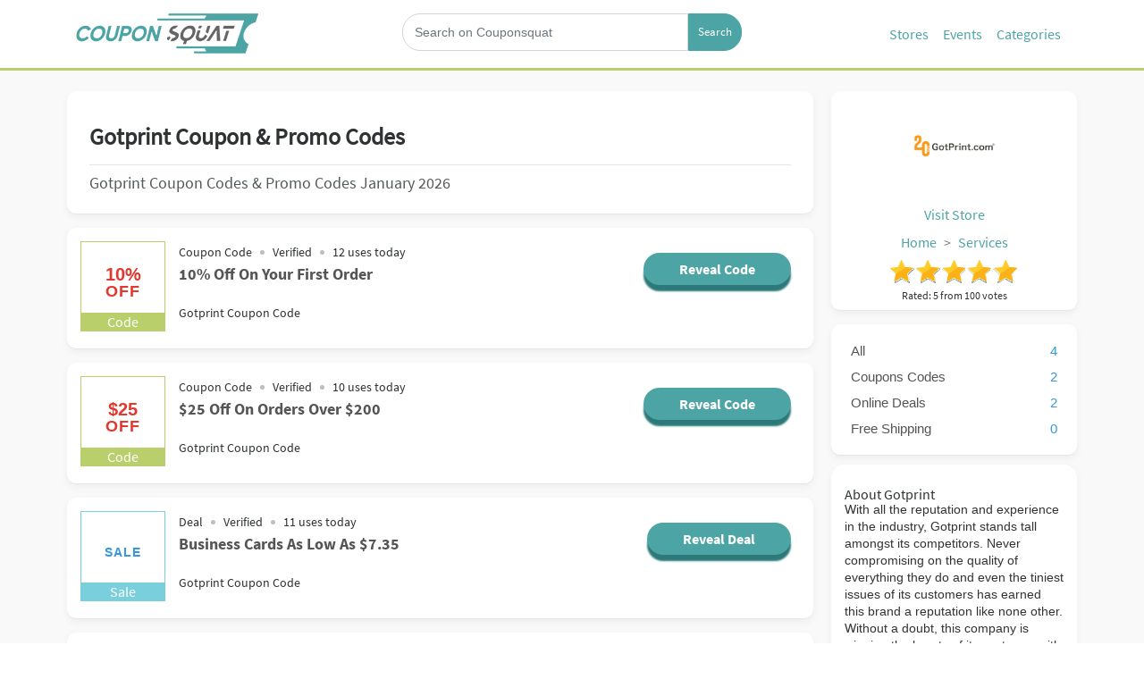

--- FILE ---
content_type: text/html; charset=UTF-8
request_url: https://www.couponsquat.com/gotprint
body_size: 96131
content:
<!DOCTYPE html>
<html lang="en">
<head>
    
    
            <title>Gotprint Coupons, Promos Codes January 2026 - upto 60% off at CouponSquat</title>
        <meta property="og:title" content="Gotprint Coupons, Promos Codes January 2026 - upto 60% off at CouponSquat"/>
    
    <meta name="viewport" content="initial-scale = 1.0,maximum-scale = 1.0"/>
    <link rel="canonical" href="https://www.couponsquat.com/gotprint"/>
    <meta property="og:url" content="https://www.couponsquat.com/gotprint"/>
    <meta name="csrf-token" content="GUxdQUiqr4nXwCzN8eTzBO0eOsP6NDH3zbxtoPRt" />
    <!--[if IE]>
    <meta http-equiv="X-UA-Compatible" content="IE=edge"/><![endif]-->

            <link href="https://stackpath.bootstrapcdn.com/bootstrap/4.1.3/css/bootstrap.min.css" rel="stylesheet">
        <link rel="stylesheet"
              href="https://ajax.googleapis.com/ajax/libs/jqueryui/1.12.1/themes/smoothness/jquery-ui.min.css">
        <link rel="stylesheet" href="/build/css/theme/greenstar/main.css?id=659f1b179a6ca259f9c1" type="text/css" media="all">
    <meta name="viewport" content="width=device-width, initial-scale=1.0">


    <link rel="apple-touch-icon" sizes="57x57" href="/favicon/apple-icon-57x57.png?v=2">
    <link rel="apple-touch-icon" sizes="60x60" href="/favicon/apple-icon-60x60.png?v=2">
    <link rel="apple-touch-icon" sizes="72x72" href="/favicon/apple-icon-72x72.png?v=2">
    <link rel="apple-touch-icon" sizes="76x76" href="/favicon/apple-icon-76x76.png?v=2">
    <link rel="apple-touch-icon" sizes="114x114" href="/favicon/apple-icon-114x114.png?v=2">
    <link rel="apple-touch-icon" sizes="120x120" href="/favicon/apple-icon-120x120.png?v=2">
    <link rel="apple-touch-icon" sizes="144x144" href="/favicon/apple-icon-144x144.png?v=2">
    <link rel="apple-touch-icon" sizes="152x152" href="/favicon/apple-icon-152x152.png?v=2">
    <link rel="apple-touch-icon" sizes="180x180" href="/favicon/apple-icon-180x180.png?v=2">
    <link rel="icon" type="image/png" sizes="192x192" href="/favicon/android-icon-192x192.png?v=2">
    <link rel="icon" type="image/png" sizes="32x32" href="/favicon/favicon-32x32.png?v=2">
    <link rel="icon" type="image/png" sizes="96x96" href="/favicon/favicon-96x96.png?v=2">
    <link rel="icon" type="image/png" sizes="16x16" href="/favicon/favicon-16x16.png?v=2">
    <link rel="manifest" href="/manifest.json">
    <meta name="msapplication-TileColor" content="#ffffff">
    <meta name="msapplication-TileImage" content="/favicon/ms-icon-144x144.png?v=2">
    <meta name="theme-color" content="#b52456">
    <meta name="apple-mobile-web-app-status-bar-style" content="black-translucent">
            <meta name="robots" content="index,follow">
    
            <meta name="description" content="Get upto 60% off on Gotprint's Coupon & Promo Codes Online at CouponSquat. Find Gotprint Discount Codes January 2026 & 1000s of Stores & other top Brands.">
        <meta property="og:description" content="Get upto 60% off on Gotprint's Coupon & Promo Codes Online at CouponSquat. Find Gotprint Discount Codes January 2026 & 1000s of Stores & other top Brands."/>
        <meta name="twitter:card" content="Get upto 60% off on Gotprint's Coupon & Promo Codes Online at CouponSquat. Find Gotprint Discount Codes January 2026 & 1000s of Stores & other top Brands."/>
    
    
            <meta property="og:image" content="https://www.couponsquat.com/images/upload/2021-10/image-1635585306.PNG"/>
    
    <meta property="og:type" content="article"/>
    <meta property="og:site_name" content="site.couponsquat.com"/>

    <meta name="author" content="CouponSquat">

    <meta name="commission-factory-verification" content="2b26d1435e15423387c20d8a00ea9ab1" /> <meta name='webgains-site-verification' content='cnvpv4pj' /> <meta name=’lhverifycode’ content=”32dc01246faccb7f5b3cad5016dd5033” /> <!-- Global site tag (gtag.js) - Google Ads: 959112559 --> <script async src="https://www.googletagmanager.com/gtag/js?id=AW-959112559"></script> <script> window.dataLayer = window.dataLayer || []; function gtag(){dataLayer.push(arguments);} gtag('js', new Date()); gtag('config', 'AW-959112559'); gtag('config', 'AW-828517277'); </script> <!-- Event snippet for Coupon Code button conversion page In your html page, add the snippet and call gtag_report_conversion when someone clicks on the chosen link or button. --> <script> function gtag_report_conversion(url) { var callback = function () { if (typeof(url) != 'undefined') { window.location = url; } }; gtag('event', 'conversion', { 'send_to': 'AW-959112559/NLnrCP-yja0BEO_Kq8kD', 'transaction_id': '', 'event_callback': callback }); return false; } </script> <!-- TradeDoubler site verification 3148959 --> <!-- Event snippet for Coupon Code Button conversion page In your html page, add the snippet and call gtag_report_conversion when someone clicks on the chosen link or button. --> <script> function gtag_report_conversion(url) { var callback = function () { if (typeof(url) != 'undefined') { window.location = url; } }; gtag('event', 'conversion', { 'send_to': 'AW-828517277/LHKBCLuHma0BEJ3XiIsD', 'transaction_id': '', 'event_callback': callback }); return false; } </script> <!-- Event snippet for Deal button conversion page In your html page, add the snippet and call gtag_report_conversion when someone clicks on the chosen link or button. --> <script> function gtag_report_conversion_deal(url) { var callback = function () { if (typeof(url) != 'undefined') { window.location = url; } }; gtag('event', 'conversion', { 'send_to': 'AW-959112559/rHEqCOmQlK4BEO_Kq8kD', 'transaction_id': '', 'event_callback': callback }); return false; } </script> <!-- Global site tag (gtag.js) - Google Analytics --> <script async src="https://www.googletagmanager.com/gtag/js?id=UA-207045210-1"> </script> <script> window.dataLayer = window.dataLayer || []; function gtag(){dataLayer.push(arguments);} gtag('js', new Date()); gtag('config', 'UA-207045210-1'); </script> <meta name="fo-verify" content="fb183dcd-61be-4c44-9e7d-8023d0cb0bf0">
    <script>window.pageInfo = {
            store_base_url: '',
            'current': 'https://www.couponsquat.com/gotprint',
            'sitekey': ''
        };</script>

    <style>
        a, abbr, acronym, address, applet, article, aside, audio, b, big, blockquote, body, canvas, caption, center, cite, code, dd, del, details, dfn, div, dl, dt, em, embed, fieldset, figcaption, figure, footer, form, h1, h2, h3, h4, h5, h6, header, hgroup, html, i, iframe, img, ins, kbd, label, legend, li, mark, menu, nav, object, ol, output, p, pre, q, ruby, s, samp, section, small, span, strike, strong, sub, summary, sup, table, tbody, td, tfoot, th, thead, time, tr, tt, u, ul, var, video {
            margin: 0;
            padding: 0;
            border: 0;
            font-size: 100%;
            font: inherit;
            vertical-align: baseline
        }

        article, aside, details, figcaption, figure, footer, header, hgroup, main, menu, nav, section {
            display: block
        }

        body {
            line-height: 1
        }

        ol, ul {
            list-style: none
        }

        *, ::after, ::before {
            box-sizing: border-box
        }

        html {
            font-size: 62.5%
        }

        body {
            font-size: 1.6rem;
            font-family: "SourceSansPro-Regular",Sans-Serif;
            color: #2e3233;
            background-color: #fff
        }

        .fixed {
            position: sticky !important;
            top: 70px
        }

        .header {
            padding: 12px 0 11px;
        }
        .new-nav{
            padding-top: 10px;
            display: inline-flex;
            float: right;
        }
        .new-nav a{
            color: #4da4a4;

        }
        .new-nav li{
            padding: 8px ;

        }
        .header .input-group-text {
            background-color: #4da4a4 !important;
            border: 1px solid #4da4a4 !important;
            font-size: 13px;
            color: #fff;
        }

        .header form .input-group{
            background:#fff;
        }
        .header .form-control {
            border-radius: 20px;
            min-height: 42px;
            font-size: 14px;
            padding-left: 13px;
            width:200px
        }
        .input-group-prepend{
            margin: 0!important;

        }
        .header .input-group-text{
            border-top-right-radius: 20px!important;
            border-bottom-right-radius: 20px!important;
            padding:0 10px ;
        }

        .sign-in {
            margin-top: 13px;
            padding-left: 10px;
            padding-right: 15px
        }

        .sign-in svg {
            margin: -3px
        }

        .sign-in a p {
            color: #fff;
            font-size: 18px;
            display: inherit;
            padding: 10px
        }

        .btn-join   {

            color: #ffffff;
            padding: 5px 22px;
            font-size: 13px;
            border: 1px solid #b87a8d;
            border-radius: 0;

        }
        .btn-join:hover{
            color: #ffffff;
            background-color: #f1f1f133;
            border: 1px solid #fff;
        }
        .join-now {
            margin-top: 5px;
            float: right;
        }

        @media  only screen and (max-width: 991px) {
            body.nav-on-left.overflow-hidden {
                overflow: hidden;
                overflow-x: hidden;
                overflow-y: hidden;
                position: fixed;
                background-color: #282828
            }
            .header {

               /* background-image: linear-gradient(to right, #4da4a4, #c81d4a)*/
                background: #fff;
                border-bottom: 1px solid #b1b1b1;

            }
        }

        a {
            color: #000;
            text-decoration: none
        }

        img {
            max-width: 100%
        }

        input {
            font-family: sans-serif;
            font-size: 1.6rem
        }

        input[type=search]::-ms-clear {
            display: none
        }

        input[type=search]::-webkit-search-cancel-button, input[type=search]::-webkit-search-decoration, input[type=search]::-webkit-search-results-button, input[type=search]::-webkit-search-results-decoration {
            display: none
        }

        .cd-main-content, .cd-main-header {
            -webkit-transform: translateZ(0);
            -moz-transform: translateZ(0);
            -ms-transform: translateZ(0);
            -o-transform: translateZ(0);
            transform: translateZ(0);
            will-change: transform
        }

        .cd-main-content, .cd-main-header {
            position: relative;
            -webkit-transition: -webkit-transform .3s;
            -moz-transition: -moz-transform .3s;
            transition: all 1s
        }

        @media  only screen and (max-width: 991px) {
            .cd-main-content.nav-is-visible, .cd-main-header.nav-is-visible {
                -webkit-transform: translateX(-290px);
                -moz-transform: translateX(-290px);
                -ms-transform: translateX(-290px);
                -o-transform: translateX(-290px);
                transform: translateX(-290px)
            }

            .nav-on-left .cd-main-content.nav-is-visible, .nav-on-left .cd-main-header.nav-is-visible {
                -webkit-transform: translateX(290px);
                -moz-transform: translateX(290px);
                -ms-transform: translateX(290px);
                -o-transform: translateX(290px);
                transform: translateX(290px);
                transition: all 1s
            }
        }

        .cd-main-content {
            background: #f8f9f8;
            min-height: 100vh;
            z-index: 2;
            margin-top: 76px;
        }

        .cd-main-header {
            /*-webkit-box-shadow: 0 0 15px 0 rgba(82, 82, 82, 1);
            -moz-box-shadow: 0 0 15px 0 rgba(82, 82, 82, 1);
            box-shadow: 0 0 15px 0 rgba(82, 82, 82, 1);*/
            height: 50px;
            background: #fff;
            border-bottom: 3px solid #b9cf6c;
            z-index: 3
        }

        .nav-is-fixed .cd-main-header {
            position: fixed;
            top: 0;
            left: 0;
            width: 100%
        }

        .sticky .cd-primary-nav {
            position: absolute;
            top: 6px
        }

        @media  only screen and (min-width: 992px) {
            .cd-main-header {
                height: 79px;
                position: fixed;
                top: 0;
                right: 0;
                width: 100%
            }

            .cd-main-header::after {
                clear: both;
                content: "";
                display: table
            }

            .cd-nav-icons li {
                background-color: #2e3233
            }
        }

        .cd-logo {
            position: absolute;
            top: 12px;
            left: 5%
        }

        .cd-logo img {
            display: block
        }

        @media  only screen and (max-width: 991px) {
            .nav-on-left .cd-logo {
                left: auto;
                right: 5%
            }
        }

        @media  only screen and (min-width: 992px) {
            .cd-logo {
                top: 26px;
                left: 4em
            }
        }

        .cd-header-buttons {
            position: absolute;
            display: inline-block;
            top: 10px;
            left: 5%
        }

        .cd-header-buttons li {
            display: inline-block
        }

        @media  only screen and (max-width: 991px) {
            .nav-on-left .cd-header-buttons {
                right: auto;
                left: 3%
            }

            .cd-nav-icons li {
                background-color: #4eb3b9 !important;
                border: none
            }

            .nav-on-left .cd-header-buttons li {
                float: right
            }

            .join-now {
                display: none;
                width: 0
            }
        }

        @media  only screen and (min-width: 992px) {
            .cd-header-buttons {
                top: 18px;
                right: 4em;
                display: none
            }
        }

        .cd-nav-trigger, .cd-search-trigger {
            position: relative;
            display: block;
            width: 44px;
            height: 44px;
            overflow: hidden;
            white-space: nowrap;
            color: transparent;
            z-index: 3
        }

        .cd-search-trigger::after, .cd-search-trigger::before {
            content: '';
            position: absolute;
            -webkit-transition: opacity .3s;
            -moz-transition: opacity .3s;
            transition: opacity .3s;
            -webkit-transform: translateZ(0);
            -moz-transform: translateZ(0);
            -ms-transform: translateZ(0);
            -o-transform: translateZ(0);
            transform: translateZ(0);
            -webkit-backface-visibility: hidden;
            backface-visibility: hidden
        }

        .cd-search-trigger::before {
            top: 11px;
            left: 11px;
            width: 18px;
            height: 18px;
            border-radius: 50%;
            border: 3px solid #2e3233
        }

        .cd-search-trigger::after {
            height: 3px;
            width: 8px;
            background: #2e3233;
            bottom: 14px;
            right: 11px;
            -webkit-transform: rotate(45deg);
            -moz-transform: rotate(45deg);
            -ms-transform: rotate(45deg);
            -o-transform: rotate(45deg);
            transform: rotate(45deg)
        }

        .cd-search-trigger span {
            position: absolute;
            height: 100%;
            width: 100%;
            top: 0;
            left: 0
        }

        .cd-search-trigger span::after, .cd-search-trigger span::before {
            content: '';
            position: absolute;
            display: inline-block;
            height: 3px;
            width: 22px;
            top: 50%;
            margin-top: -2px;
            left: 50%;
            margin-left: -11px;
            background: #2e3233;
            opacity: 0;
            -webkit-transform: translateZ(0);
            -moz-transform: translateZ(0);
            -ms-transform: translateZ(0);
            -o-transform: translateZ(0);
            transform: translateZ(0);
            -webkit-backface-visibility: hidden;
            backface-visibility: hidden;
            -webkit-transition: opacity .3s, -webkit-transform .3s;
            -moz-transition: opacity .3s, -moz-transform .3s;
            transition: opacity .3s, transform .3s
        }

        .cd-search-trigger span::before {
            -webkit-transform: rotate(45deg);
            -moz-transform: rotate(45deg);
            -ms-transform: rotate(45deg);
            -o-transform: rotate(45deg);
            transform: rotate(45deg)
        }

        .cd-search-trigger span::after {
            -webkit-transform: rotate(-45deg);
            -moz-transform: rotate(-45deg);
            -ms-transform: rotate(-45deg);
            -o-transform: rotate(-45deg);
            transform: rotate(-45deg)
        }

        .cd-search-trigger.search-is-visible::after, .cd-search-trigger.search-is-visible::before {
            opacity: 0
        }

        .cd-search-trigger.search-is-visible span::after, .cd-search-trigger.search-is-visible span::before {
            opacity: 1
        }

        .cd-search-trigger.search-is-visible span::before {
            -webkit-transform: rotate(135deg);
            -moz-transform: rotate(135deg);
            -ms-transform: rotate(135deg);
            -o-transform: rotate(135deg);
            transform: rotate(135deg)
        }

        .cd-search-trigger.search-is-visible span::after {
            -webkit-transform: rotate(45deg);
            -moz-transform: rotate(45deg);
            -ms-transform: rotate(45deg);
            -o-transform: rotate(45deg);
            transform: rotate(45deg)
        }

        .cd-nav-trigger span, .cd-nav-trigger span::after, .cd-nav-trigger span::before {
            position: absolute;
            display: inline-block;
            height: 3px;
            width: 30px;
            background: #4da4a4
        }

        .cd-nav-trigger span {
            position: absolute;
            top: 50%;
            right: 10px;
            margin-top: -2px;
            -webkit-transition: background .3s .3s;
            -moz-transition: background .3s .3s;
            transition: background .3s .3s
        }

        .cd-nav-trigger span::after, .cd-nav-trigger span::before {
            content: '';
            right: 0;
            -webkit-transform: translateZ(0);
            -moz-transform: translateZ(0);
            -ms-transform: translateZ(0);
            -o-transform: translateZ(0);
            transform: translateZ(0);
            -webkit-backface-visibility: hidden;
            backface-visibility: hidden;
            -webkit-transform-origin: 0 50%;
            -moz-transform-origin: 0 50%;
            -ms-transform-origin: 0 50%;
            -o-transform-origin: 0 50%;
            transform-origin: 0 50%;
            -webkit-transition: -webkit-transform .3s .3s;
            -moz-transition: -moz-transform .3s .3s;
            transition: transform .3s .3s
        }

        .cd-nav-trigger span::before {
            top: -9px
        }

        .cd-nav-trigger span::after {
            top: 9px
        }

        .cd-nav-trigger.nav-is-visible span {
            background: rgba(46, 50, 51, 0)
        }

        .cd-nav-trigger.nav-is-visible span::after, .cd-nav-trigger.nav-is-visible span::before {
            background: #4da4a4
        }

        .cd-nav-trigger.nav-is-visible span::before {
            -webkit-transform: translateX(4px) translateY(-1px) rotate(45deg);
            -moz-transform: translateX(4px) translateY(-1px) rotate(45deg);
            -ms-transform: translateX(4px) translateY(-1px) rotate(45deg);
            -o-transform: translateX(4px) translateY(-1px) rotate(45deg);
            transform: translateX(4px) translateY(-1px) rotate(45deg)
        }

        .cd-nav-trigger.nav-is-visible span::after {
            -webkit-transform: translateX(4px) translateY(3px) rotate(-45deg);
            -moz-transform: translateX(4px) translateY(3px) rotate(-45deg);
            -ms-transform: translateX(4px) translateY(3px) rotate(-45deg);
            -o-transform: translateX(4px) translateY(3px) rotate(-45deg);
            transform: translateX(4px) translateY(3px) rotate(-45deg)
        }

        @media  only screen and (min-width: 992px) {
            .cd-nav-trigger {
                display: none
            }
        }

        .cd-primary-nav, .cd-primary-nav ul {
            position: fixed;
            top: 0;
            left: 0;
            height: 100%;
            width: 290px;
            background: #fff;
            overflow: auto;
            -webkit-overflow-scrolling: touch;
            z-index: 1;
            -webkit-transform: translateZ(0);
            -moz-transform: translateZ(0);
            -ms-transform: translateZ(0);
            -o-transform: translateZ(0);
            transform: translateZ(0);
            -webkit-transform: translateX(0);
            -moz-transform: translateX(0);
            -ms-transform: translateX(0);
            -o-transform: translateX(0);
            transform: translateX(0);
            -webkit-transition: -webkit-transform .3s;
            -moz-transition: -moz-transform .3s;
            transition: transform .3s
        }

        .cd-primary-nav a, .cd-primary-nav ul a {
            display: block;
            /*height: 50px;*/
            line-height: 28px;
            padding: 0 20px;
            color: #b9cf6c;
            -webkit-font-smoothing: antialiased;
            -moz-osx-font-smoothing: grayscale;
            overflow: hidden;
            text-overflow: ellipsis;
            white-space: nowrap;
            border-bottom: 1px solid #fff;
            -webkit-transform: translateZ(0);
            -moz-transform: translateZ(0);
            -ms-transform: translateZ(0);
            -o-transform: translateZ(0);
            transform: translateZ(0);
            will-change: transform, opacity;
            -webkit-transition: -webkit-transform .3s, opacity .3s;
            -moz-transition: -moz-transform .3s, opacity .3s;
            transition: transform .3s, opacity .3s
        }

        .cd-primary-nav ul.is-hidden, .cd-primary-nav.is-hidden {
            -webkit-transform: translateX(100%);
            -moz-transform: translateX(100%);
            -ms-transform: translateX(100%);
            -o-transform: translateX(100%);
            transform: translateX(100%)
        }

        .cd-primary-nav ul.moves-out > li > a, .cd-primary-nav.moves-out > li > a {
            -webkit-transform: translateX(-100%);
            -moz-transform: translateX(-100%);
            -ms-transform: translateX(-100%);
            -o-transform: translateX(-100%);
            transform: translateX(-100%);
            opacity: 0
        }

        @media  only screen and (max-width: 991px) {
            .nav-on-left .cd-primary-nav, .nav-on-left .cd-primary-nav ul {
                right: auto;
                left: 0;
                padding-top: 14px
            }
        }

        .cd-primary-nav .see-all a {
            color: #62c878
        }

        .cd-primary-nav .cd-nav-gallery .cd-nav-item, .cd-primary-nav .cd-nav-icons .cd-nav-item {
            height: 80px;
            line-height: 80px
        }

        .cd-primary-nav .cd-nav-gallery .cd-nav-item h3, .cd-primary-nav .cd-nav-icons .cd-nav-item h3 {
            overflow: hidden;
            text-overflow: ellipsis
        }

        .cd-primary-nav .cd-nav-gallery .cd-nav-item {
            padding-left: 90px
        }

        .cd-primary-nav .cd-nav-gallery .cd-nav-item img {
            position: absolute;
            display: block;
            height: 40px;
            width: auto;
            left: 20px;
            top: 50%;
            margin-top: -20px
        }

        .cd-primary-nav .cd-nav-icons .cd-nav-item {
            padding-left: 75px
        }

        .cd-primary-nav .cd-nav-icons .cd-nav-item p {
            color: #2e3233;
            font-size: 1.3rem;
            display: none
        }

        .cd-primary-nav .cd-nav-icons .cd-nav-item::before {
            content: '';
            display: block;
            position: absolute;
            left: 20px;
            top: 50%;
            margin-top: -20px;
            width: 40px;
            height: 40px;
            background-repeat: no-repeat;
            background-position: center center;
            background-size: 40px 40px
        }

        @media  only screen and (max-width: 991px) {
            .cd-primary-nav {
                visibility: hidden;
                -webkit-transition: visibility 0s .3s;
                -moz-transition: visibility 0s .3s;
                transition: visibility 0s .3s
            }

            .cd-primary-nav.nav-is-visible {
                visibility: visible;
                -webkit-transition: visibility 0s 0s;
                -moz-transition: visibility 0s 0s;
                transition: visibility 0s 0s
            }
        }

        @media  only screen and (min-width: 992px) {
            .cd-primary-nav {
                display: flex;
                flex-direction: row;
                justify-content: flex-end;
                position: absolute;
                top: 79px;
                height: 37px;
                width: 100%;
                float: right;
                overflow: visible;
               /* z-index: -1;*/
                background: #1d2228;
                padding-right: 75px;
                /*transition: top .6s linear;
                -webkit-box-shadow: 0 2px 11px 0 rgba(153, 153, 153, 1);
                -moz-box-shadow: 0 2px 11px 0 rgba(153, 153, 153, 1);
                box-shadow: 0 2px 11px 0 rgba(153, 153, 153, 1)*/
            }

            .cd-primary-nav::after {
                clear: both;
                content: "";
                display: table
            }

            .cd-primary-nav.moves-out > li > a {
                -webkit-transform: translateX(0);
                -moz-transform: translateX(0);
                -ms-transform: translateX(0);
                -o-transform: translateX(0);
                transform: translateX(0);
                opacity: 1
            }

            .cd-primary-nav ul {
                position: static;
                height: auto;
                width: auto;
                background: 0 0;
                overflow: visible;
                z-index: 3
            }

            .cd-primary-nav ul.is-hidden {
                -webkit-transform: translateX(0);
                -moz-transform: translateX(0);
                -ms-transform: translateX(0);
                -o-transform: translateX(0);
                transform: translateX(0)
            }

            .cd-primary-nav ul.moves-out > li > a {
                -webkit-transform: translateX(0);
                -moz-transform: translateX(0);
                -ms-transform: translateX(0);
                -o-transform: translateX(0);
                transform: translateX(0);
                opacity: 1
            }

            .cd-primary-nav > li {
                float: left;
                margin: .188em 1em;
                /*border-right: 1px solid #000;*/
                /*padding-right: 25px*/
            }

            .cd-primary-nav > li:last-child {
                border-right: none
            }

            .cd-primary-nav > li > a {
                position: relative;
                display: inline-flex;
                font-size: 13px;
                font-weight: 600;
                padding: 0 15px;
                color: #fff;
                overflow: visible;
                border-bottom: none;
                -webkit-transition: top 5s ease;
                -moz-transition: top 5s ease;
                transition: top 5s ease
            }

            .cd-primary-nav > li > a:hover {
                color: #4da4a4
            }

            .cd-primary-nav > li > a.selected {
                color: #69aa6f;
                box-shadow: inset 0 -2px 0 #69aa6f
            }

            .cd-primary-nav .go-back, .cd-primary-nav .see-all {
                display: none
            }

            .cd-primary-nav .cd-nav-gallery, .cd-primary-nav .cd-nav-icons, .cd-primary-nav .cd-secondary-nav {
                position: absolute;
                top: 31px;
                width: 90%;
                margin: 0 70px;
                background: #fff;
                padding: 20px 62px 80px;
                box-shadow: inset 0 1px 0 #e2e3df, 0 3px 6px rgba(0, 0, 0, .05);
                -webkit-transform: translateX(0);
                -moz-transform: translateX(0);
                -ms-transform: translateX(0);
                -o-transform: translateX(0);
                transform: translateX(0);
                -webkit-transition: opacity .3s 0s, visibility 0s 0s;
                -moz-transition: opacity .3s 0s, visibility 0s 0s;
                transition: opacity .3s 0s, visibility 0s 0s
            }

            .cd-primary-nav .cd-nav-gallery::after, .cd-primary-nav .cd-nav-icons::after, .cd-primary-nav .cd-secondary-nav::after {
                clear: both;
                content: "";
                display: table
            }

            .cd-primary-nav .cd-nav-gallery.is-hidden, .cd-primary-nav .cd-nav-icons.is-hidden, .cd-primary-nav .cd-secondary-nav.is-hidden {
                opacity: 0;
                visibility: hidden;
                -webkit-transition: opacity .3s 0s, visibility 0s .3s;
                -moz-transition: opacity .3s 0s, visibility 0s .3s;
                transition: opacity .3s 0s, visibility 0s .3s
            }

            .cd-primary-nav .cd-nav-gallery > .see-all, .cd-primary-nav .cd-nav-icons > .see-all, .cd-primary-nav .cd-secondary-nav > .see-all {
                display: block;
                position: absolute;
                left: 0;
                bottom: 0;
                height: 50px;
                width: 100%;
                overflow: hidden;
                margin: 0;
                padding: 0
            }

            .cd-primary-nav .cd-nav-gallery > .see-all a, .cd-primary-nav .cd-nav-icons > .see-all a, .cd-primary-nav .cd-secondary-nav > .see-all a {
                position: absolute;
                width: 100%;
                height: 100%;
                top: 0;
                left: 0;
                font-size: 1.8rem;
                font-weight: 700;
                text-align: center;
                line-height: 50px;
                border-top: 1px solid #e2e3df;
                border-bottom: none;
                margin: 0;
                padding: 0;
                -webkit-transition: color .2s, background .2s, border .2s;
                -moz-transition: color .2s, background .2s, border .2s;
                transition: color .2s, background .2s, border .2s
            }

            .cd-primary-nav .cd-nav-gallery > .see-all a:hover, .cd-primary-nav .cd-nav-icons > .see-all a:hover, .cd-primary-nav .cd-secondary-nav > .see-all a:hover {
                background-image: linear-gradient(to right, #60adbb, #44b6b8, #34beab, #42c495, #62c878);
                border-color: #2e3233;
                color: #fff;
                text-decoration: none
            }

            .cd-primary-nav .cd-secondary-nav > li {
                height: 340px;
                width: 23%;
                float: left;
                margin-right: 2.66%;
                border-right: 1px solid #e2e3df;
                overflow: hidden;
                overflow-x: hidden;
                overflow-y: auto;
                -webkit-overflow-scrolling: touch
            }

            .cd-primary-nav .cd-secondary-nav > li:nth-child(4n+2) {
                margin-right: 0;
                border-right: none
            }

            .cd-primary-nav .cd-secondary-nav > li > a {
                color: #69aa6f;
                font-weight: 700;
                font-size: 1.6rem;
                margin-bottom: .6em
            }

            .cd-primary-nav .cd-secondary-nav a {
                height: 30px;
                line-height: 30px;
                padding: 0 18% 0 0;
                color: #2e3233;
                border-bottom: none;
                font-size: 1.4rem
            }

            .cd-primary-nav .cd-secondary-nav a:hover {
                color: #69aa6f
            }

            .cd-primary-nav .cd-secondary-nav ul {
                -webkit-transform: translateZ(0);
                -moz-transform: translateZ(0);
                -ms-transform: translateZ(0);
                -o-transform: translateZ(0);
                transform: translateZ(0)
            }

            .cd-primary-nav .cd-secondary-nav ul ul {
                position: absolute;
                top: 0;
                left: 0;
                height: 100%;
                width: 100%
            }

            .cd-primary-nav .cd-secondary-nav ul ul.is-hidden {
                -webkit-transform: translateX(100%);
                -moz-transform: translateX(100%);
                -ms-transform: translateX(100%);
                -o-transform: translateX(100%);
                transform: translateX(100%)
            }

            .cd-primary-nav .cd-secondary-nav ul ul .go-back {
                display: block
            }

            .cd-primary-nav .cd-secondary-nav ul ul .go-back a {
                color: transparent
            }

            .cd-primary-nav .cd-secondary-nav ul ul .see-all {
                display: block
            }

            .cd-primary-nav .cd-secondary-nav .moves-out > li > a {
                -webkit-transform: translateX(-100%);
                -moz-transform: translateX(-100%);
                -ms-transform: translateX(-100%);
                -o-transform: translateX(-100%);
                transform: translateX(-100%)
            }

            .cd-primary-nav .cd-nav-gallery li {
                width: 22%;
                float: left;
                margin: 0 4% 40px 0
            }

            .cd-primary-nav .cd-nav-gallery li:nth-child(4n+2) {
                margin-right: 0
            }

            .cd-primary-nav .cd-nav-gallery .cd-nav-item {
                border-bottom: none;
                padding: 0;
                height: auto;
                line-height: 1.2
            }

            .cd-primary-nav .cd-nav-gallery .cd-nav-item img {
                position: static;
                margin-top: 0;
                height: auto;
                width: 100%;
                margin-bottom: .6em
            }

            .cd-primary-nav .cd-nav-gallery .cd-nav-item h3 {
                color: #69aa6f;
                font-weight: 700;
                padding: 0 .4em
            }

            .cd-primary-nav .cd-nav-icons li {
                width: 32%;
                float: left;
                margin: 0 2% 20px 0
            }

            .cd-primary-nav .cd-nav-icons li:nth-child(3n+2) {
                margin-right: 0
            }

            .cd-primary-nav .cd-nav-icons .cd-nav-item {
                color: #69aa6f;
                border-bottom: none;
                height: 40px;
                line-height: 1.2;
                padding: 10px;
                background-color: #fff;
                position: relative
            }

            .cd-primary-nav .cd-nav-icons .cd-nav-item:hover {
                background-image: linear-gradient(to right, #3dbab2, #44b6b8, #34beab, #42c495, #51c687);
                text-decoration: none;
                color: #fff
            }

            .cd-primary-nav .cd-nav-icons .cd-nav-item p {
                display: block
            }

            .cd-primary-nav .cd-nav-icons .cd-nav-item::before {
                left: 25px
            }
        }

        .go-back a, .has-children > a {
            position: relative
        }

        .go-back a::after, .go-back a::before, .has-children > a::after, .has-children > a::before {
            content: '';
            position: absolute;
            top: 28%;
            margin-top: -1px;
            display: inline-block;
            height: 2px;
            width: 10px;
            background: #fff;
            -webkit-backface-visibility: hidden;
            backface-visibility: hidden
        }

        .go-back a::before, .has-children > a::before {
            -webkit-transform: rotate(45deg);
            -moz-transform: rotate(45deg);
            -ms-transform: rotate(45deg);
            -o-transform: rotate(45deg);
            transform: rotate(45deg)
        }

        .go-back a::after, .has-children > a::after {
            -webkit-transform: rotate(-45deg);
            -moz-transform: rotate(-45deg);
            -ms-transform: rotate(-45deg);
            -o-transform: rotate(-45deg);
            transform: rotate(-45deg)
        }

        .cd-nav-icons li {
            border: 1px solid #d8d8d8;
            background-color: #fff !important
        }

        @media  only screen and (min-width: 992px) {
            .go-back a::after, .go-back a::before, .has-children > a::after, .has-children > a::before {
                background: #c9cbc4
            }

            .go-back a:hover::after, .go-back a:hover::before, .has-children > a:hover::after, .has-children > a:hover::before {
                background: #69aa6f
            }
        }

        .has-children > a {
            padding-right: 40px
        }

        .has-children > a::after, .has-children > a::before {
            right: 20px;
            -webkit-transform-origin: 9px 50%;
            -moz-transform-origin: 9px 50%;
            -ms-transform-origin: 9px 50%;
            -o-transform-origin: 9px 50%;
            transform-origin: 9px 50%
        }

        .cd-primary-nav .go-back a {
            padding-left: 40px
        }

        .cd-primary-nav .go-back a::after, .cd-primary-nav .go-back a::before {
            left: 20px;
            -webkit-transform-origin: 1px 50%;
            -moz-transform-origin: 1px 50%;
            -ms-transform-origin: 1px 50%;
            -o-transform-origin: 1px 50%;
            transform-origin: 1px 50%
        }

        @media  only screen and (min-width: 992px) {
            .has-children > a::after, .has-children > a::before {
                right: 15%
            }

            .cd-primary-nav > .has-children > a {
                padding-right: 25px !important
            }

            .cd-primary-nav > .has-children > a::after, .cd-primary-nav > .has-children > a::before {
                width: 7px;
                -webkit-transform-origin: 50% 50%;
                -moz-transform-origin: 50% 50%;
                -ms-transform-origin: 50% 50%;
                -o-transform-origin: 50% 50%;
                transform-origin: 50% 50%;
                background: #2e3233;
                -webkit-backface-visibility: hidden;
                backface-visibility: hidden;
                -webkit-transition: width .3s, -webkit-transform .3s;
                -moz-transition: width .3s, -moz-transform .3s;
                transition: width .3s, transform .3s
            }

            .cd-primary-nav > .has-children > a::before {
                right: 12px
            }

            .cd-primary-nav > .has-children > a::after {
                right: 7px
            }

            .cd-primary-nav > .has-children > a.selected::after, .cd-primary-nav > .has-children > a.selected::before {
                width: 14px
            }

            .cd-primary-nav > .has-children > a.selected::before {
                -webkit-transform: translateX(5px) rotate(-45deg);
                -moz-transform: translateX(5px) rotate(-45deg);
                -ms-transform: translateX(5px) rotate(-45deg);
                -o-transform: translateX(5px) rotate(-45deg);
                transform: translateX(5px) rotate(-45deg)
            }

            .cd-primary-nav > .has-children > a.selected::after {
                -webkit-transform: rotate(45deg);
                -moz-transform: rotate(45deg);
                -ms-transform: rotate(45deg);
                -o-transform: rotate(45deg);
                transform: rotate(45deg)
            }

            .cd-secondary-nav > .has-children > a::after, .cd-secondary-nav > .has-children > a::before {
                display: none
            }

            .cd-primary-nav .go-back a {
                padding-left: 20px
            }

            .cd-primary-nav .go-back a::after, .cd-primary-nav .go-back a::before {
                left: 1px
            }
        }

        .cd-search {
            position: absolute;
            height: 50px;
            width: 100%;
            top: 50px;
            left: 0;
            z-index: 3;
            opacity: 0;
            visibility: hidden;
            -webkit-transition: opacity .3s 0s, visibility 0s .3s;
            -moz-transition: opacity .3s 0s, visibility 0s .3s;
            transition: opacity .3s 0s, visibility 0s .3s
        }

        .cd-search form {
            height: 100%;
            width: 100%
        }

        .cd-search input {
            border-radius: 0;
            border: none;
            background: #fff;
            height: 100%;
            width: 100%;
            padding: 0 5%;
            box-shadow: inset 0 1px 0 #e2e3df, 0 3px 6px rgba(0, 0, 0, .05);
            -webkit-appearance: none;
            -moz-appearance: none;
            -ms-appearance: none;
            -o-appearance: none;
            appearance: none
        }

        .cd-search input::-webkit-input-placeholder {
            color: #c9cbc4
        }

        .cd-search input::-moz-placeholder {
            color: #c9cbc4
        }

        .cd-search input:-moz-placeholder {
            color: #c9cbc4
        }

        .cd-search input:-ms-input-placeholder {
            color: #c9cbc4
        }

        .cd-search input:focus {
            outline: 0
        }

        .cd-search.is-visible {
            opacity: 1;
            visibility: visible;
            -webkit-transition: opacity .3s 0s, visibility 0s 0s;
            -moz-transition: opacity .3s 0s, visibility 0s 0s;
            transition: opacity .3s 0s, visibility 0s 0s
        }

        .nav-is-fixed .cd-search {
            position: fixed
        }

        @media  only screen and (min-width: 992px) {
            .cd-search {
                height: 120px;
                top: 80px
            }

            .cd-search input {
                padding: 0 2em;
                font-size: 3.2rem;
                font-weight: 300
            }
        }

        .cd-overlay {
            position: fixed;
            z-index: 2;
            height: 100%;
            width: 100%;
            top: 0;
            left: 0;
            cursor: pointer;
            background-color: rgba(105, 170, 111, .32);
            visibility: hidden;
            opacity: 0;
            -webkit-backface-visibility: hidden;
            backface-visibility: hidden;
            -webkit-transition: opacity .3s 0s, visibility 0s .3s, -webkit-transform .3s 0s;
            -moz-transition: opacity .3s 0s, visibility 0s .3s, -moz-transform .3s 0s;
            transition: opacity .3s 0s, visibility 0s .3s, transform .3s 0s
        }

        .cd-overlay.is-visible {
            opacity: 1;
            visibility: visible;
            -webkit-transition: opacity .3s 0s, visibility 0s 0s, -webkit-transform .3s 0s;
            -moz-transition: opacity .3s 0s, visibility 0s 0s, -moz-transform .3s 0s;
            transition: opacity .3s 0s, visibility 0s 0s, transform .3s 0s
        }

        @media  only screen and (max-width: 991px) {
            .cd-overlay.is-visible {
                -webkit-transform: translateX(-260px);
                -moz-transform: translateX(-260px);
                -ms-transform: translateX(-260px);
                -o-transform: translateX(-260px);
                transform: translateX(-260px)
            }

            .nav-on-left .cd-overlay.is-visible {
                -webkit-transform: translateX(260px);
                -moz-transform: translateX(260px);
                -ms-transform: translateX(260px);
                -o-transform: translateX(260px);
                transform: translateX(260px)
            }

            .cd-overlay.is-visible.search-is-visible, .nav-on-left .cd-overlay.is-visible.search-is-visible {
                -webkit-transform: translateX(0);
                -moz-transform: translateX(0);
                -ms-transform: translateX(0);
                -o-transform: translateX(0);
                transform: translateX(0)
            }
        }

        .no-js .cd-primary-nav {
            position: relative;
            height: auto;
            width: 100%;
            overflow: visible;
            visibility: visible;
            z-index: 2
        }

        .no-js .cd-search {
            position: relative;
            top: 0;
            opacity: 1;
            visibility: visible
        }

        @media  only screen and (min-width: 992px) {
            .no-js .cd-primary-nav {
                position: absolute;
                z-index: 3;
                display: inline-block;
                width: auto;
                top: 0;
                right: 150px;
                padding: 0
            }

            .no-js .nav-is-fixed .cd-primary-nav {
                position: fixed
            }
        }

        @media (min-width: 768px) and (max-width: 860px) {
            .header {
                height: 55px
            }

            .cd-header-buttons {
                top: 5px
            }

            .site-logo {
                position: absolute;
                top: 7px;
                left: 93px
            }

            .header-search {
                position: absolute;
                right: 33px;
                height: 80px;
                top: 5px
            }

            .header-buttons {
                display: none !important
            }
        }

        .footer-list li {
            font-size: 15px;
            padding: 7px 0

        }
        .footer-list li a{
            color:#ffffffc9!important;
        }
        .footer-bottom-mobile, .footer-bottom-mobile li a{
            color:#ffffffc9!important;
        }

        .footer-bottom {
            font-size: 11px;
            padding: 5px;
            background: #2b2d30;
            color: #fff
        }

        .footer-bottom a {
            color: #fff;
            font-size: 11px
        }

        .border-social a {
            background-color: #4da4a4;
            border: 1px solid #4da4a4;
            width: 30px;
            height: 30px;
            border-radius: 7px
        }

       /* .social-links {
            position: absolute;
            bottom: 0
        }*/

        .border-social a {
            color: #fff
        }

        .border-social a:hover {
            text-decoration: none
        }

        .border-social {
            border: 1px solid #4da4a4;
            border-radius: 7px;
            padding: 3px
        }

        @keyframes  pulse {
            25% {
                transform: scale(1.1)
            }
            75% {
                transform: scale(.9)
            }
        }

        .pulse {
            display: inline-block;
            -webkit-tap-highlight-color: transparent;
            transform: translateZ(0);
            box-shadow: 0 0 1px transparent
        }

        .pulse:hover {
            animation-name: pulse;
            animation-duration: 1s;
            animation-timing-function: linear;
            animation-iteration-count: infinite
        }

        @media (max-width: 575.98px) {
            .header form {
                float: none;
            }
            .header .form-control {
                width: auto;
            }
            .cd-main-content {
                margin-top: 0
            }

            .cd-primary-nav a, .cd-primary-nav ul a {
                line-height: 45px;
                background-color: transparent;
            }

            .go-back a::after, .go-back a::before, .has-children > a::after, .has-children > a::before {
                top: 45%
            }

            .cd-primary-nav .cd-nav-gallery .cd-nav-item, .cd-primary-nav .cd-nav-icons .cd-nav-item {
                height: 50px;
                line-height: 50px
            }

            .cd-primary-nav .cd-nav-icons .cd-nav-item::before {
                display: none
            }

            .cd-primary-nav .cd-nav-icons .cd-nav-item {
                padding-left: 22px
            }

            #mob-cat-6 ul li:nth-child(7), #mob-cat-6 ul li:nth-child(8) {
                display: none
            }

            .cd-nav-icons li {
                border: 1px solid #60adbb
            }

            .cd-primary-nav .cd-nav-gallery .cd-nav-item img {
                display: none
            }

            .cd-primary-nav .cd-nav-gallery .cd-nav-item {
                padding-left: 20px
            }
            .cd-primary-nav .see-all a{
                color:#fff
            }
        }    </style>
    <script src="https://kit.fontawesome.com/b2ebb71b0f.js" crossorigin="anonymous"></script>

        <script type="application/ld+json">
        {"@context":"http://schema.org/","@type":"BreadcrumbList","itemListElement":[{"@type":"ListItem","position":"1","item":{"@id":"https://www.couponsquat.com","name":"Home"}},{"@type":"ListItem","position":"2","item":{"@id":"https://www.couponsquat.com/services","name":"Services"}},{"@type":"ListItem","position":"3","item":{"@id":"https://www.couponsquat.com/gotprint","name":"Gotprint"}}]}
    </script>
    <script type="application/ld+json">
        {"@context":"http://schema.org","@type":"WebPage","url":"https://www.couponsquat.com/gotprint","image":{"@type":"ImageObject","url":"https://www.couponsquat.com/images/upload/2021-10/image-1635585306.PNG"},"publisher":{"@type":"Organization","name":"CouponSquat","logo":{"@type":"ImageObject","url":"https://www.couponsquat.com/assets/images/logo.png"}},"dateModified":"2021-11-16 19:28:37","description":"Get upto 60% off on Gotprint&#039;s Coupon &amp; Promo Codes Online at CouponSquat. Find Gotprint Discount Codes January 2026 &amp; 1000s of Stores &amp; other top Brands.","name":"","headline":"Gotprint Coupon &amp; Promo Codes","mainEntity":{"@context":"http://schema.org","@type":"Store","name":"Gotprint","image":"https://www.couponsquat.com/images/upload/2021-10/image-1635585306.PNG","description":"","aggregateRating": {"@type": "AggregateRating","ratingValue": 5,"reviewCount": 100},"makesOffer":[{"@type": "Offer","name": "10% Off  On Your First Order at Gotprint","url": "https://www.couponsquat.com/gotprint#16162"},{"@type": "Offer","name": "$25 Off On Orders Over $200 at Gotprint","url": "https://www.couponsquat.com/gotprint#16163"},{"@type": "Offer","name": "Business Cards As Low As $7.35 at Gotprint","url": "https://www.couponsquat.com/gotprint#16164"},{"@type": "Offer","name": "Postcards Starting At $8.40 at Gotprint","url": "https://www.couponsquat.com/gotprint#16165"}]}}
    </script>
</head>
<body class="nav-on-left ">
        <!--Header-->
    <header class="cd-main-header">
        <div class="container-fluid header">
            <div class="container">
                <div class="row">
                    <div class="col-md-4 d-flex mt-1 justify-content-center align-items-center site-logo">
                        <a href="/" title="CouponSquat"><img class="img-fluid"
                                                                         src="/assets/images/logo.png"></a>
                    </div><div class="col-md-4 mt-1 header-search p-0">
                        <form action="" class="autocomplete-form">
                            <label class="sr-only" for="autocomplete-ajax">Search</label>
                            <div class="input-group mb-2 mr-sm-2">
                                <input class="form-control"
                                       placeholder="Search on Couponsquat"
                                       type="text" id="autocomplete-ajax">
                                <div class="input-group-prepend">
                                    <div class="input-group-text">
                                        Search
                                    </div>
                                </div>
                            </div>
                        </form>
                    </div>

                    <div class="col-md-4 mobile-none">
                        <ul class="new-nav">
                            <li>
                                <a href="/stores">Stores</a>
                            </li>
                            <li>
                                <a href="/events">Events</a>
                            </li>
                            <li>
                                <a href="/categories">Categories</a>
                            </li>
                        </ul>
                    </div>



                </div>
            </div>
        </div>
        <ul class="cd-header-buttons">
            <li><a class="cd-nav-trigger" href="#cd-primary-nav"><span></span></a></li>
        </ul> <!-- cd-header-buttons -->
    </header>
    <nav class="cd-nav mobile-only">
        <ul class="cd-primary-nav is-fixed" id="cd-primary-nav">
            <li>
                <a href="/categories">Categories</a>
            </li>
            <li><a href="/stores">Stores</a></li>
            <li>
                <a href="/events">Events</a>
            </li>

        </ul> <!-- primary-nav -->
    </nav>
    <main class="cd-main-content">
    
    <!--Content-->

                <div class="" style="margin-top: 49px">&nbsp;</div>
    <div class="container mt-3 strmn" data-index="3822">
        <div class="row">
            <div class="col-12 col-md-9 col-sm-12  pl-res" >
                <div class="container-fluid bg-white store-row">
                    <div class="container store-header py-4 mt-1 ">
                        <div class="row">
                            <div class="col-3 p-0-m f-30 mobile-only">
                                <div class="d-flex justify-content-center">
                                    <div class="store-logo d-flex justify-content-center align-items-center">
                                        <img alt="Gotprint Coupon & Promo Codes" class="c p-3"
                                             src="/images/upload/2021-10/image-1635585306.PNG"
                                             title="Gotprint Coupon & Promo Codes">
                                    </div>
                                </div>
                            </div>
                            <div class="col-6 col-md-12 store-col-9 p-o-m">
                                <div class="store-title p-0-m">
                                    <h1>Gotprint Coupon & Promo Codes</h1>
                                    <p class="mobile-none" style="padding-top: 8px"></p>
                                    <hr class="mobile-none">
                                </div>
                                <div class="store-button d-flex mt-3 mobile-only">
                                    <a class="n-visit-store" href="/click-tracking?c=&b=3822" target="_blank"
                                       rel="nofollow noopener">
                                        Visit Store
                                    </a>
                                    <p style="margin-top: 5px"></p>
                                    <span class="event_star star_big" data-starnum="5"><i></i></span>
                                    <p class="n-rating">5 from 100 votes</p>
                                </div>
                                <div class="site-breadcrumb d-none">
                                    <div id="cssmenu">
                                        <ul>
                                            <li class="active"><a href="javascript:void(0);">Gotprint</a></li>
                                            <li><a href="/services">Services</a></li>
                                            <li><a href="/">
                                                    <svg xmlns="http://www.w3.org/2000/svg"
                                                         xmlns:xlink="http://www.w3.org/1999/xlink"
                                                         preserveAspectRatio="xMidYMid" width="11.999" height="11.999"
                                                         viewBox="0 0 23 23">
                                                        <image xlink:href="[data-uri]"
                                                               width="23" height="23"/>
                                                    </svg>
                                                </a></li>
                                        </ul>
                                    </div>
                                </div>
                                
                                <p class="mobile-none d-none" style="padding-top: 13px"><span style="color: #c81d4a; font-weight:600">4 </span> Coupons <span style="color: #c81d4a; font-weight:600">60%</span> Average savings</p>
                                <div class="store-link mobile-none">
                                                                            <h2>Gotprint Coupon Codes & Promo Codes January 2026</h2>
                                                                    </div>
                            </div>
                            <div class="col-3 px-0 store-col-0 d-none">
                                <div class="store-button d-flex justify-content-center">
                                    <a class="btn btn-visit" href="/click-tracking?c=&b=3822" target="_blank"
                                       rel="nofollow">https://www.gotprint.com/</a>
                                </div>
                                <p class="text-center p-2 visit-text">Just click and shop</p>
                                <div class="star-rating mt-5">
                                    <div class="container d-flex justify-content-center">
                                        <span class="event_star star_big" data-starnum="5"><i></i></span></div>
                                    <p class="text-center rating-text" style="margin-top: 7px">Rated: 5 from 100
                                        votes</p>
                                </div>
                            </div>
                        </div>
                    </div>
                </div>
                <div class="filter-area mobile-only">
                    <ul class="list-inline">
                        <li class="list-inline-item filter-active mr-0"><a class="cpn-sort" data-type="all"
                                                                           href="javascript:void(0);">All
                                <span>4</span></a></li>
                        <li class="list-inline-item mr-0">
                            <a class="cpn-sort" data-type="code" href="javascript:void(0);">
                                                                    Coupons Codes
                                                                <span>2</span>
                            </a>
                        </li>
                        <li class="list-inline-item mr-0"><a class="cpn-sort" data-type="sale"
                                                             href="javascript:void(0);">Online Deals
                                <span>2</span></a></li>
                        <li class="list-inline-item mr-0"><a class="cpn-sort" data-type="free shipping"
                                                             href="javascript:void(0);">Free Shipping
                                <span>0</span></a></li>
                    </ul>
                </div>
                <!--coupons list-->
                                    <div class="infinite-scroll clearfix">
                        <div class="coupons-list">
                                                <ul>
                                                                                                                    <li class="coupon-info" data-link="https://www.couponsquat.com/gotprint/?coupon=16162"
                    data-affiliate="https://www.gotprint.com/"
                    data-identifier="gotprint"
                    data-number="3822" data-cnum="16162"
                    data-type="code">
                    <div class="d-flex position-static">
                                                                                                                                                                                    <div class="code-border">
                                                            <div class="offer-box &nbsp; upto txt-red"
                                 id="coupon-16162">
                                <p class=" reveal-coupon line-2">10%</p><p class=" reveal-coupon line-3">OFF</p>
                            </div>
                                            </div>

                                                                    <div class="coupon-label-code">
                                    <p>Code</p>
                                                            </div>
                                                <div class="details-box">
                            <div class="c-title reveal-coupon">
                                <p class="n-cpn-ver">
                                    <span>
                                                                    Coupon Code
                                                                        </span>
                                    <svg xmlns="http://www.w3.org/2000/svg" width="17" height="6" viewBox="0 0 17 6">
                                        <defs>
                                            <style>
                                                .cls-1 {
                                                    fill: #bfbfbf;
                                                }
                                            </style>
                                        </defs>
                                        <circle class="cls-1" cx="8.5" cy="2.5" r="2.5"></circle>
                                    </svg>


                                    Verified 

                                    <svg xmlns="http://www.w3.org/2000/svg" width="17" height="6" viewBox="0 0 17 6">
                                        <defs>
                                            <style>
                                                .cls-1 {
                                                    fill: #bfbfbf;
                                                }
                                            </style>
                                        </defs>
                                        <circle class="cls-1" cx="8.5" cy="2.5" r="2.5"></circle>
                                    </svg>

                                    
                                        12 uses today
                                                                        </p>
                                <a href="javascript:void(0);" rel="nofollow">
                                    10% Off  On Your First Order
                                </a>
                                <p class="n-cpn-exp">
                                   Gotprint Coupon Code
                                </p>
                                
                            </div>
                        </div>
                        <div class="col coupon-button-box cpncnt ">
                            <div class="coupon-button cpnbtm">
                                                                    <a class="c_ids butn reveal-coupon c_code" href="javascript:void(0);">
                                        Reveal Code
                                    </a>
                                
                            </div>

                        </div>
                    </div>
                                    </li>

                                                                                            <li class="coupon-info" data-link="https://www.couponsquat.com/gotprint/?coupon=16163"
                    data-affiliate="https://www.gotprint.com/"
                    data-identifier="gotprint"
                    data-number="3822" data-cnum="16163"
                    data-type="code">
                    <div class="d-flex position-static">
                                                                                                                                                                                    <div class="code-border">
                                                            <div class="offer-box &nbsp; upto txt-red"
                                 id="coupon-16163">
                                <p class=" reveal-coupon line-2">$25</p><p class=" reveal-coupon line-3">OFF</p>
                            </div>
                                            </div>

                                                                    <div class="coupon-label-code">
                                    <p>Code</p>
                                                            </div>
                                                <div class="details-box">
                            <div class="c-title reveal-coupon">
                                <p class="n-cpn-ver">
                                    <span>
                                                                    Coupon Code
                                                                        </span>
                                    <svg xmlns="http://www.w3.org/2000/svg" width="17" height="6" viewBox="0 0 17 6">
                                        <defs>
                                            <style>
                                                .cls-1 {
                                                    fill: #bfbfbf;
                                                }
                                            </style>
                                        </defs>
                                        <circle class="cls-1" cx="8.5" cy="2.5" r="2.5"></circle>
                                    </svg>


                                    Verified 

                                    <svg xmlns="http://www.w3.org/2000/svg" width="17" height="6" viewBox="0 0 17 6">
                                        <defs>
                                            <style>
                                                .cls-1 {
                                                    fill: #bfbfbf;
                                                }
                                            </style>
                                        </defs>
                                        <circle class="cls-1" cx="8.5" cy="2.5" r="2.5"></circle>
                                    </svg>

                                    
                                        10 uses today
                                                                        </p>
                                <a href="javascript:void(0);" rel="nofollow">
                                    $25 Off On Orders Over $200
                                </a>
                                <p class="n-cpn-exp">
                                   Gotprint Coupon Code
                                </p>
                                
                            </div>
                        </div>
                        <div class="col coupon-button-box cpncnt ">
                            <div class="coupon-button cpnbtm">
                                                                    <a class="c_ids butn reveal-coupon c_code" href="javascript:void(0);">
                                        Reveal Code
                                    </a>
                                
                            </div>

                        </div>
                    </div>
                                    </li>

                                                                                            <li class="coupon-info" data-link="https://www.couponsquat.com/gotprint/?coupon=16164"
                    data-affiliate="https://www.gotprint.com/"
                    data-identifier="gotprint"
                    data-number="3822" data-cnum="16164"
                    data-type="deal">
                    <div class="d-flex position-static">
                                                                                                                                                                                    <div class="sale-border">
                                                            <div class="offer-box &nbsp; free "
                                 id="coupon-16164">
                                <p class="reveal-coupon line-1">SALE</p>
                            </div>
                                            </div>

                                                                    <div class="coupon-label-sale">
                                    <p>Sale</p>
                                                            </div>
                                                <div class="details-box">
                            <div class="c-title reveal-coupon">
                                <p class="n-cpn-ver">
                                    <span>
                                                                    Deal
                                                                    </span>
                                    <svg xmlns="http://www.w3.org/2000/svg" width="17" height="6" viewBox="0 0 17 6">
                                        <defs>
                                            <style>
                                                .cls-1 {
                                                    fill: #bfbfbf;
                                                }
                                            </style>
                                        </defs>
                                        <circle class="cls-1" cx="8.5" cy="2.5" r="2.5"></circle>
                                    </svg>


                                    Verified 

                                    <svg xmlns="http://www.w3.org/2000/svg" width="17" height="6" viewBox="0 0 17 6">
                                        <defs>
                                            <style>
                                                .cls-1 {
                                                    fill: #bfbfbf;
                                                }
                                            </style>
                                        </defs>
                                        <circle class="cls-1" cx="8.5" cy="2.5" r="2.5"></circle>
                                    </svg>

                                    
                                        11 uses today
                                                                        </p>
                                <a href="javascript:void(0);" rel="nofollow">
                                    Business Cards As Low As $7.35
                                </a>
                                <p class="n-cpn-exp">
                                   Gotprint Coupon Code
                                </p>
                                
                            </div>
                        </div>
                        <div class="col coupon-button-box cpncnt ">
                            <div class="coupon-button cpnbtm">
                                                                    <a class="c_ids butn reveal-coupon c_deal" href="javascript:void(0);">
                                        Reveal Deal
                                    </a>
                                
                            </div>

                        </div>
                    </div>
                                    </li>

                                                                                            <li class="coupon-info" data-link="https://www.couponsquat.com/gotprint/?coupon=16165"
                    data-affiliate="https://www.gotprint.com/"
                    data-identifier="gotprint"
                    data-number="3822" data-cnum="16165"
                    data-type="deal">
                    <div class="d-flex position-static">
                                                                                                                                                                                    <div class="sale-border">
                                                            <div class="offer-box &nbsp; free "
                                 id="coupon-16165">
                                <p class="reveal-coupon line-1">SALE</p>
                            </div>
                                            </div>

                                                                    <div class="coupon-label-sale">
                                    <p>Sale</p>
                                                            </div>
                                                <div class="details-box">
                            <div class="c-title reveal-coupon">
                                <p class="n-cpn-ver">
                                    <span>
                                                                    Deal
                                                                    </span>
                                    <svg xmlns="http://www.w3.org/2000/svg" width="17" height="6" viewBox="0 0 17 6">
                                        <defs>
                                            <style>
                                                .cls-1 {
                                                    fill: #bfbfbf;
                                                }
                                            </style>
                                        </defs>
                                        <circle class="cls-1" cx="8.5" cy="2.5" r="2.5"></circle>
                                    </svg>


                                    Verified 

                                    <svg xmlns="http://www.w3.org/2000/svg" width="17" height="6" viewBox="0 0 17 6">
                                        <defs>
                                            <style>
                                                .cls-1 {
                                                    fill: #bfbfbf;
                                                }
                                            </style>
                                        </defs>
                                        <circle class="cls-1" cx="8.5" cy="2.5" r="2.5"></circle>
                                    </svg>

                                    
                                        11 uses today
                                                                        </p>
                                <a href="javascript:void(0);" rel="nofollow">
                                    Postcards Starting At $8.40
                                </a>
                                <p class="n-cpn-exp">
                                   Gotprint Coupon Code
                                </p>
                                
                            </div>
                        </div>
                        <div class="col coupon-button-box cpncnt ">
                            <div class="coupon-button cpnbtm">
                                                                    <a class="c_ids butn reveal-coupon c_deal" href="javascript:void(0);">
                                        Reveal Deal
                                    </a>
                                
                            </div>

                        </div>
                    </div>
                                    </li>

                    </ul>
        <style>
        .collapsible {
            color: #888;
            cursor: pointer;
            width: 100%;
            border: none;
            text-align: left;
            outline: none;
            text-decoration: none;
            font-size: 12px;
            padding-left: 10px;
        }.collapsible:hover {
            color: #000;
            text-decoration: none;
        }
        .collapsible:after {
            content: '\02C5';
            font-weight: bold;
            margin-left: 5px;
        }
        .active-d:after {
            content: "\02C4";
        }

    </style>
    <script>
        var coll = document.getElementsByClassName("collapsible");
        var i;

        for (i = 0; i < coll.length; i++) {
            coll[i].addEventListener("click", function() {
                this.classList.toggle("active-d");
                var content = this.nextElementSibling;
            });
        }
    </script>
                            
                        </div>
                    </div>
                    <!--coupons list end-->
                                            <div class="store-link mobile-only">
                            <svg xmlns="http://www.w3.org/2000/svg" xmlns:xlink="http://www.w3.org/1999/xlink"
                                 preserveAspectRatio="xMidYMid" width="8" height="16" viewBox="0 0 8 16">
                                <image xlink:href="[data-uri]"
                                       width="8" height="16"/>
                            </svg>
                                                            <h2>Gotprint Coupon Codes & Promo Codes January 2026</h2>
                                                    </div>
                        <div class="table table-snippet bg-white">
                            <h3 class="snippet-heading p-4">
                                                                    Gotprint Coupons &amp; Discount Codes
                                                            </h3>
                            <table class="w-100 table-hover">
                                <thead>
                                <tr>
                                    <td width="65%">Offers</td>
                                    <td>Verified</td>
                                    <td>Savings</td>
                                </tr>
                                </thead>
                                <tbody>
                                <tr><td>10% Off  On Your First Order</td><td>Today</td><td>UP TO 10% OFF</td></tr><tr><td>$25 Off On Orders Over $200</td><td>1 Day ago</td><td>UP TO $25 OFF</td></tr><tr><td>Business Cards As Low As $7.35</td><td>1 Day ago</td><td>Sale</td></tr><tr><td>Postcards Starting At $8.40</td><td>1 Day ago</td><td>Sale</td></tr>
                                </tbody>
                            </table>
                        </div>
                                                <!--table end-->
                <!--about store mobile-->
                <div class="bg-white mt-3 mobile-only">
                    
                                            <div class="sb-store-desc p-4 ">
                            <h2>About Gotprint</h2>

<p>With all the reputation and experience in the industry, Gotprint stands tall amongst its competitors. Never compromising on the quality of everything they do and even the tiniest issues of its customers has earned this brand a reputation like none other. Without a doubt, this company is winning the hearts of its customer with top savings deals.</p>

<p>Gotprint Coupon Codes and Gotprint Coupons are offered frequently so that the customers can shop with something to cheer about. Listening to the customers, providing timely assistance, top-quality and hefty savings offered via Gotprint Coupon and Gotprint Discount Code are some reasons to fall in love with this brand. Check out the list of most recent and working Gotprint Coupon and Gotprint Promo Code while placing orders to get a huge Gotprint discount during checkout.</p>
                        </div>
                                    </div>
                <!--about store end mobile-->
                            </div>
            <div class="col-12 col-md-3 col-sm-12  px-2">

                <!--social share-->
                <div class="bg-white mobile-none logo-card">
                    <div class="d-flex justify-content-center">
                        <div class="store-logo d-flex justify-content-center align-items-center">
                            <img alt="Gotprint Coupon & Promo Codes" class="c p-3"
                                 src="/images/upload/2021-10/image-1635585306.PNG"
                                 title="Gotprint Coupon & Promo Codes">
                        </div>
                    </div>
                    <div class="n-store-details text-center p-3">
                        <a href="/click-tracking?c=&b=3822"  class="">

                            Visit Store
                        </a>
                        <div class="n-breadcrumb pt-4 text-black-50">
                            <ul class="list-inline">
                                <li class="list-inline-item"><a href="/">Home</a></li>
                                <li class="list-inline-item"> > </li>
                                <li class="list-inline-item"><a href="/services">Services</a></li>
                            </ul>
                        </div>
                        <div class="star-rating mt-3">
                            <div class="container d-flex justify-content-center">
                                <span class="event_star star_big" data-starnum="5"><i></i></span></div>
                            <p class="text-center rating-text" style="margin-top: 7px">Rated: 5 from 100
                                votes</p>
                        </div>
                    </div>
                </div>
                <div class="filter-area mobile-none">
                    <ul>
                        <li><a class="cpn-sort" data-type="all" href="javascript:void(0);">All
                                <span>4</span></a></li>
                        <li>
                            <a class="cpn-sort" data-type="code" href="javascript:void(0);">
                                                                    Coupons Codes
                                                                <span>2</span>
                            </a>
                        </li>
                        <li><a class="cpn-sort" data-type="sale" href="javascript:void(0);">Online Deals
                                <span>2</span></a></li>
                        <li><a class="cpn-sort" data-type="free shipping" href="javascript:void(0);">Free Shipping
                                <span>0</span></a></li>
                    </ul>
                </div>
                <!--social share end-->
                <!--about store desktop-->
                <div class="bg-white mt-3 mobile-none desc-card">
                    
                                            <div class="sb-store-desc p-4 ">
                            <h2>About Gotprint</h2>

<p>With all the reputation and experience in the industry, Gotprint stands tall amongst its competitors. Never compromising on the quality of everything they do and even the tiniest issues of its customers has earned this brand a reputation like none other. Without a doubt, this company is winning the hearts of its customer with top savings deals.</p>

<p>Gotprint Coupon Codes and Gotprint Coupons are offered frequently so that the customers can shop with something to cheer about. Listening to the customers, providing timely assistance, top-quality and hefty savings offered via Gotprint Coupon and Gotprint Discount Code are some reasons to fall in love with this brand. Check out the list of most recent and working Gotprint Coupon and Gotprint Promo Code while placing orders to get a huge Gotprint discount during checkout.</p>
                        </div>
                                    </div>
                <!--about store end desktop-->
                <!--featured stores-->
                <div class="sidebar  mt-3 " id="sidebar">
                    
                    <div class="row p-0 m-0 bg-white">
                        <div class="top-sidebar-link p-3 w-100">
                            <a href="/coupons/a">

                                &nbsp;Top Coupon Categories
                            </a>
                        </div>
                        <div class="top-sidebar-link p-3 w-100">

                            <a href="/stores/a">
                                &nbsp;Top Store Categories
                            </a>
                        </div>
                    </div>
                    <div class="clearfix mt-3"></div>

                    
                </div>

                <!--featured stores end/-->
            </div>
        </div>
    </div>

    
    </main>
       
   
   
   

    <a href="#" class="" id="btnTop">
        <svg xmlns="http://www.w3.org/2000/svg" xmlns:xlink="http://www.w3.org/1999/xlink" preserveAspectRatio="xMidYMid" width="24" height="16" viewBox="0 0 24 16">
            <image xlink:href="[data-uri]" width="24" height="16"/>
        </svg></a>
    
    <div class="container-fluid bg-dark text-white d-none d-sm-none d-md-block d-lg-block" id="footer">
        <div class="container py-5">
            <div class="row">
                <div class="col-9">
                    <div class="row">
                        <div class="col">

                            <ul class="footer-list">
                                <li class="text-white-50">Events</li>
                                <li> <a href="/">Black Friday</a></li>
                                <li> <a href="/">Cyber Monday</a></li>
                                <li> <a href="/">Christmas Sales</a></li>
                                <li> <a href="/">Browse Coupons</a></li>
                                <li><a href="/">All Events</a></li>
                            </ul>
                        </div>
                        <div class="col">
                            <ul class="footer-list">
                                <li class="text-white-50">Links</li>
                                <li><a href="/blog" >Blog</a></li>
                                <li><a href="/about-us" rel="nofollow">About</a></li>
                                <li><a href="/contact" rel="nofollow">Contact</a></li>
                            </ul>
                        </div>
                        <div class="col">
                            <ul class="footer-list">
                                <li class="text-white-50">Conmpany</li>
                                <li><a href="/terms-conditions" rel="nofollow">Terms of use</a></li>
                                <li><a href="/privacy-policy" rel="nofollow">Privacy policies</a></li>

                            </ul>
                        </div>
                    </div>
                </div><div class="col-3 order-xs-12">
                    
                    <div class="social-links text-white-50">
                        <h3 class="pb-2">Let&#039;s be social</h3>
                        
                        <ul class="social-icons d-inline-block">
                            <li><a href="#"><i class="fab fa-facebook-f"></i></a></li>
                            <li><a href="#"><i class="fab fa-twitter"></i></a></li>
                            <li><a href="#"><i class="fab fa-instagram"></i></a></li>
                        </ul>
                    </div>
                </div>


            </div>

        </div>
        <div class="row footer-bottom d-flex justify-content-center">
            <p>All Rights Reserved &copy; 2022 CouponSquat</p>
        </div>
    </div>
    <!--end footer desktop-->
    <!--footer mobile-->
    <div class="container-fluid bg-dark mobile-footer">
        <div class="row d-flex justify-content-center p-4">
            <div class="social-links-mobile">
                <ul class="social-icons d-inline-block">
                    <li><a href="#"><i class="fab fa-facebook-f"></i></a></li>
                    <li><a href="#"><i class="fab fa-twitter"></i></a></li>
                    <li><a href="#"><i class="fab fa-instagram"></i></a></li>
                </ul>
            </div>
        </div>
        <div class="row footer-list-mobile p-4">
            <div class="col">
               <ul class="footer-list">
                    <li> <a href="/">Black Friday</a></li>
                    <li> <a href="/">Cyber Monday</a></li>
                    <li> <a href="/">Christmas Sales</a></li>
                    <li><a href="/events">All Events</a></li>
                </ul>
            </div>
            <div class="col">

                <ul class="footer-list">
                    <li><a href="/about-us" rel="nofollow">About</a></li>
                    <li><a href="/contact" rel="nofollow">Contact</a></li>
                </ul>
            </div>
        </div>

        <div class="row footer-bottom-mobile d-flex justify-content-center">
            <ul class="list-inline">
                <li class="list-inline-item"><a href="/terms-conditions" rel="nofollow">Terms Of Use</a></li>
                <li class="list-inline-item"><a href="/privacy-policy" rel="nofollow">Privacy Policies</a></li>
            </ul>
            <p>All Rights Reserved &copy; 2022 CouponSquat</p>
        </div>
    </div>
    <!--end footer mobile-->


    
    
    
            <script src="https://ajax.googleapis.com/ajax/libs/jquery/1.12.4/jquery.min.js"></script>
        <script src="https://cdnjs.cloudflare.com/ajax/libs/twitter-bootstrap/4.1.3/js/bootstrap.min.js"></script>
        <script src="https://ajax.googleapis.com/ajax/libs/jqueryui/1.12.1/jquery-ui.min.js"></script>
        
                <script type="text/javascript" src="/plugins/jscroll/jquery.jscroll.2.4.1.min.js"></script>
        <script type="text/javascript" src="/build/js/app.js?id=b64314eb8d321f60a566"></script>
  

    <script type="text/javascript">
        var btnTop = $('#btnTop');

        $(window).scroll(function() {
            if ($(window).scrollTop() > 300) {
                btnTop.addClass('show');
            } else {
                btnTop.removeClass('show');
            }
        });

        btnTop.on('click', function(e) {
            e.preventDefault();
            $('html, body').animate({scrollTop:0}, '300');
        });


    </script>
 
     <!-- Modal -->
<div class="modal fade" id="myModal" role="dialog">
    <div class="modal-dialog">
<div class="modal-content">
    <div class="modal-header">
    <button type="button" class="close" data-dismiss="modal">&times;</button>
<h4 class="modal-title"></h4>
    </div>
    <div class="modal-body">
    <img src="/assets/images/season-sale.jpg" style="width:100%;height:auto;">
    </div>

    </div>

    </div>
    </div>  
    



        <script>
        //star rating script
        $('.event_star').voteStar({
            callback: function (starObj, starNum) {
            }
        });
        $(function () {
            var top = $('#sidebar').offset().top - parseFloat($('#sidebar').css('marginTop').replace(/auto/, 0));
            var footTop = $('#footer').offset().top - parseFloat($('#footer').css('marginTop').replace(/auto/, 0));

            var maxY = footTop - $('#sidebar').outerHeight();

            $(window).scroll(function (evt) {
                var y = $(this).scrollTop();
                if (y > top) {

                    if (y < maxY) {
                        $('#sidebar').addClass('fixed').removeAttr('style');
                    } /*else {

                        $('#sidebar').removeClass('fixed').css({
                            position: 'absolute',
                            top: (maxY - top) + 'px'
                        });
                    }*/
                } else {
                    $('#sidebar').removeClass('fixed');
                }
            });
            if ($('.infinite-scroll').length > 0) {
                $('ul.pagination').hide();
                $(function () {
                    $('.infinite-scroll').jscroll({
                        autoTrigger: true,
                        debug: false,
                        loadingHtml: '<div class="my-loader">Loading...</div>',
                        padding: 100,
                        nextSelector: '.pagination li.active + li a',
                        contentSelector: 'div.infinite-scroll',
                        callback: function () {
                            $('.coupons-list.li').remove();
                            $('.coupons-list .pagination').remove();
                        }
                    });
                });
            }
        });
    </script>

</body>
</html>